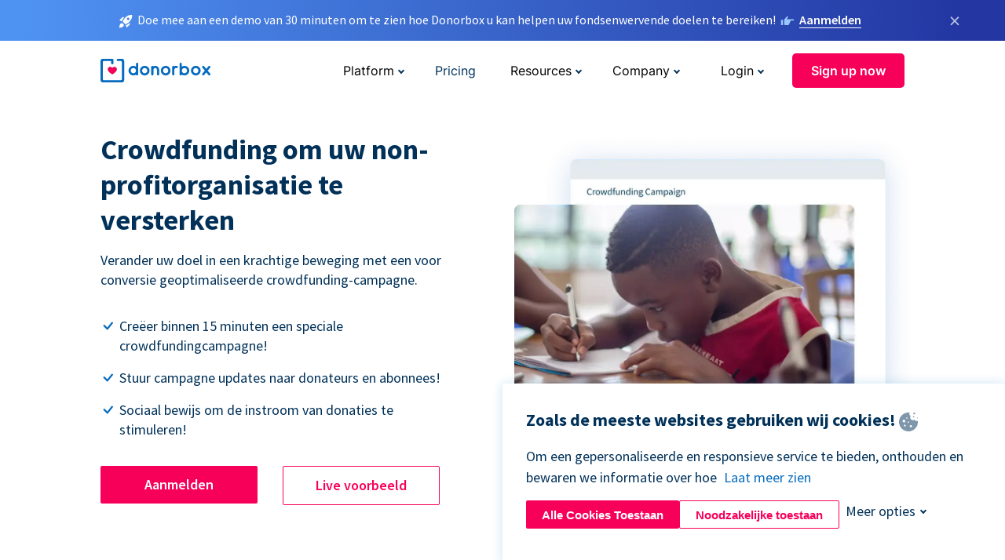

--- FILE ---
content_type: text/html; charset=utf-8
request_url: https://donorbox-www.herokuapp.com/nl/crowdfunding-platform?original_url=https%3A%2F%2Fdonorbox.org%2F%3Futm_source%3DPoweredby%26utm_campaign%3DDemocrats%2Bof%2BRim%2BCountry%2B2019%26utm_content%3D40468&utm_campaign=Democrats+of+Rim+Country+2019&utm_content=40468&utm_source=Poweredby
body_size: 13005
content:
<!DOCTYPE html><html lang="nl"><head><link rel="preconnect" href="https://www.googletagmanager.com"/><link rel="preconnect" href="https://google.com"/><link rel="preconnect" href="https://googleads.g.doubleclick.net"/><link rel="preconnect" href="https://www.facebook.com"/><link rel="preconnect" href="https://connect.facebook.net"/><link rel="preconnect" href="https://cdn.heapanalytics.com"/><link rel="dns-prefetch" href="https://www.googletagmanager.com"/><link rel="dns-prefetch" href="https://google.com"/><link rel="dns-prefetch" href="https://googleads.g.doubleclick.net"/><link rel="dns-prefetch" href="https://www.facebook.com"/><link rel="dns-prefetch" href="https://connect.facebook.net"/><link rel="dns-prefetch" href="https://cdn.heapanalytics.com"/><script>
  (function(w,d,s,l,i){w[l]=w[l]||[];w[l].push({'gtm.start':
      new Date().getTime(),event:'gtm.js'});var f=d.getElementsByTagName(s)[0],
    j=d.createElement(s),dl=l!='dataLayer'?'&l='+l:'';j.async=true;j.src=
    'https://www.googletagmanager.com/gtm.js?id='+i+dl;f.parentNode.insertBefore(j,f);
  })(window,document,'script','dataLayer','GTM-NWL3C83');
</script><script type="text/javascript" id="hs-script-loader" async defer src="//js.hs-scripts.com/7947408.js"></script><meta charset="utf-8"/><link rel="canonical" href="https://donorbox.org/nl/crowdfunding-platform"/><title>Krachtig crowdfundingplatform voor non-profitorganisaties - Donorbox</title><meta name="viewport" content="initial-scale=1.0"/><meta name="description" content="Creëer geweldige crowdfunding pagina&#39;s in minder dan 15 minuten met het Donorbox crowdfunding platform. Maximaliseer uw donaties met terugkerende donateurs &amp; veel meer."/><meta name="keywords" content="crowdfunding platform, crowdfunding donation, crowdfunding software"/><meta property="og:type" content="website"/><meta property="og:site_name" content="Donorbox"/><meta property="og:title" content="Krachtig crowdfundingplatform voor non-profitorganisaties - Donorbox"/><meta property="og:description" content="Creëer geweldige crowdfunding pagina&#39;s in minder dan 15 minuten met het Donorbox crowdfunding platform. Maximaliseer uw donaties met terugkerende donateurs &amp; veel meer."/><meta property="og:image" content="https://donorbox.org/landing_pages_assets/new-landing-pages/meta-images/home-7f2d68aaa66ab38667597d199072cb7cfc72fddee878fe425c74f91f17e1bd47.jpg"/><meta name="twitter:title" content="Krachtig crowdfundingplatform voor non-profitorganisaties - Donorbox"/><meta name="twitter:description" content="Creëer geweldige crowdfunding pagina&#39;s in minder dan 15 minuten met het Donorbox crowdfunding platform. Maximaliseer uw donaties met terugkerende donateurs &amp; veel meer."/><meta name="twitter:image" content="https://donorbox.org/landing_pages_assets/new-landing-pages/meta-images/home-7f2d68aaa66ab38667597d199072cb7cfc72fddee878fe425c74f91f17e1bd47.jpg"/><meta name="twitter:card" content="summary_large_image"><link rel="manifest" href="/manifest.json"/><meta name="theme-color" content="#ffffff"/><meta name="msapplication-TileColor" content="#ffffff"/><meta name="msapplication-TileImage" content="/ms-icon-144x144.png"/><link rel="icon" type="image/x-icon" href="/favicon-16x16.png" sizes="16x16"/><link rel="icon" type="image/x-icon" href="/favicon-32x32.png" sizes="32x32"/><link rel="icon" type="image/x-icon" href="/favicon-96x96.png" sizes="96x96"/><link rel="apple-touch-icon" sizes="57x57" href="/apple-icon-57x57.png"/><link rel="apple-touch-icon" sizes="60x60" href="/apple-icon-60x60.png"/><link rel="apple-touch-icon" sizes="72x72" href="/apple-icon-72x72.png"/><link rel="apple-touch-icon" sizes="76x76" href="/apple-icon-76x76.png"/><link rel="apple-touch-icon" sizes="114x114" href="/apple-icon-114x114.png"/><link rel="apple-touch-icon" sizes="120x120" href="/apple-icon-120x120.png"/><link rel="apple-touch-icon" sizes="144x144" href="/apple-icon-144x144.png"/><link rel="apple-touch-icon" sizes="152x152" href="/apple-icon-152x152.png"/><link rel="apple-touch-icon" sizes="180x180" href="/apple-icon-180x180.png"/><link rel="icon" type="image/png" sizes="192x192" href="/android-icon-192x192.png"/><!--[if IE]><link href="/landing_pages_assets/sans-pro/regular-1b01f058419a6785ee98b1de8a8604871d53552aa677b16f401d440def8e8a83.eot" as="font" crossorigin="anonymous"><link href="/landing_pages_assets/sans-pro/semibold-048f420980b42d9b3569a8ea826e9ba97b0d882b56ce5a20e3d9acabe1fb7214.eot" as="font" crossorigin="anonymous"><link href="/landing_pages_assets/sans-pro/bold-d5374547beba86fc76521d5b16944f8ad313b955b65b28d4b89aa61a0f0cbb0d.eot" as="font" crossorigin="anonymous"><![endif]--><link rel="preload" href="/landing_pages_assets/sans-pro/regular-506df6d11eb8bd950dea2b0b1e69397bc4410daeec6ba5aab4ad41e3386996d2.woff2" as="font" type="font/woff2" crossorigin="anonymous" fetchpriority="high"><link rel="preload" href="/landing_pages_assets/sans-pro/semibold-2b125f39737026068a5de4414fdd71a08ad6b3ea0e8e5f5bc97fa5607fdc3937.woff2" as="font" type="font/woff2" crossorigin="anonymous" fetchpriority="high"><link rel="preload" href="/landing_pages_assets/sans-pro/bold-6f023c1792d701dc7e4b79d25d86adf69729fff2700c4eb85b1dcb0d33fbe5c4.woff2" as="font" type="font/woff2" crossorigin="anonymous" fetchpriority="high"><link rel="preload" href="/landing_pages_assets/inter/regular-f71613ac7da472e102f775b374f4a766d816b1948ce4e0eaf7d9907c099363ad.woff2" as="font" type="font/woff2" crossorigin="anonymous" fetchpriority="high"><link rel="preload" href="/landing_pages_assets/inter/semibold-53b3114308ca921a20f8dc7349805375ab8381f8dc970f53e3e5dda7aa81a9f2.woff2" as="font" type="font/woff2" crossorigin="anonymous" fetchpriority="high"><link rel="preload" href="/landing_pages_assets/inter/bold-e6f866eac18175086a9e1ccd7cb63426122ee179ce42fdcf3380bfa79647dd2a.woff2" as="font" type="font/woff2" crossorigin="anonymous" fetchpriority="high"><link rel="preload" href="/landing_pages_assets/application-356b23ce10fcf475933bce3e94d3169112c289a59f6d8ef28f9f455231cb0bba.css" as="style" type="text/css"><link rel="stylesheet" href="/landing_pages_assets/application-356b23ce10fcf475933bce3e94d3169112c289a59f6d8ef28f9f455231cb0bba.css" media="all"/><!--[if lt IE 9]><script src="/landing_pages_assets/html5shiv.min-d9d619c5ff86e7cd908717476b6b86ecce6faded164984228232ac9ba2ccbf54.js" defer="defer"></script><link rel="stylesheet preload" href="/landing_pages_assets/application-ie-6348f8c6e18cc67ca7ffb537dc32222cdad4817d60777f38383a51934ae80c61.css" media="all" as="style"/><![endif]--><link rel="stylesheet preload" href="/landing_pages_assets/application-safari-918323572d70c4e57c897471611ef8e889c75652c5deff2b20b3aa5fe0856642.css" media="all" as="style"/><script type="application/ld+json">
  {
    "@context": "https://schema.org",
    "@type": "FAQPage",
    "mainEntity": [{
      "@type": "Question",
      "name": "What is the best crowdfunding platform for nonprofits?",
      "acceptedAnswer": {
        "@type": "Answer",
        "text": "Crowdfunding campaigns are a great way to engage donors and reach a larger audience for your nonprofit. Finding the best crowdfunding platform for your nonprofit depends on your individual needs. <br><br> Donorbox is an excellent crowdfunding platform for nonprofits and individuals, thanks to a host of unique features. Our platform also stands out for its potential worldwide use, with access to 11 languages and 44+ currencies."
      }
    },{
      "@type": "Question",
      "name": "What crowdfunding features does Donorbox offer?",
      "acceptedAnswer": {
        "@type": "Answer",
        "text": "Donorbox Crowdfunding offers unique features that help nonprofits customize their donation pages and raise more money. One unique feature is our Updates - you may add updates to a designated tab on your Crowdfunding page, where you can share photos, stories, campaign progress, and more. Plus, anyone can sign up and receive an email when your organization posts an update! <br><br> Organizations and their supporters can also use the Donorbox platform to post on social media. Nonprofits can seamlessly add social media sharing links to their donation pages, making it easy for supporters to post a link to the campaign in a single click. <br><br> And there are even more ways to inspire participation in your crowdfunding campaign using Donorbox! Goal meters added to your crowdfunding donation page add a sense of urgency to your campaign and drive donors to give more. Donorbox also allows nonprofits to add donor walls to each donation page, which offers donors the chance to share their appreciation while offering social proof to potential supporters."
      }
    },{
      "@type": "Question",
      "name": "Is there a starting cost for a Donorbox crowdfunding platform?",
      "acceptedAnswer": {
        "@type": "Answer",
        "text": "Donorbox Crowdfunding is free to <a href='https://donorbox.org/orgs/new' target='_blank'>start</a>. There is a 2.95% platform + processing fee for each donation, but donors can pay this fee and ensure 100% of their gift funds the project. When asked, most donors choose this route! <br><br> Find more information about our transparent pricing <a href='https://donorbox.org/pricing' target='_blank'>here</a>."
      }
    },{
      "@type": "Question",
      "name": "Can I send updates to my subscribers?",
      "acceptedAnswer": {
        "@type": "Answer",
        "text": "Donorbox allows you to update your supporters when you reach a fundraising or project goal or simply want to share a photo or story. All you need to do is post an update to your page, and then choose whether or not to also email that sends this update to your campaign’s subscribers. <br><br> Anyone can subscribe to your campaign and stay informed, whether or not they have already donated!"
      }
    },{
      "@type": "Question",
      "name": "My organization is based outside of the U.S., can I create a crowdfunding page in the local language?",
      "acceptedAnswer": {
        "@type": "Answer",
        "text": "If your crowdfunding campaign is in a country that speaks English, Spanish, Chinese, German, French, Italian, Portuguese, Dutch, Danish, Japanese, or Swedish, you’re in luck! Donorbox lets nonprofits create campaigns in 11 different languages and collect donations in over 44 currencies."
      }
    },{
      "@type": "Question",
      "name": "Who can use Donorbox Crowdfunding campaigns?",
      "acceptedAnswer": {
        "@type": "Answer",
        "text": "Donorbox Crowdfunding campaigns can be used by nonprofits, businesses, and individuals for all kinds of fundraisers. Campaigns that raise funds for disaster relief, health emergencies, memorials, community development, animal shelters, environmental causes, and hunger relief tend to find the most success."
      }
    }]
  }
  </script><script type="application/ld+json">
    {
      "@context": "https://schema.org/",
      "@type": "WebApplication",
      "applicationCategory": "https://schema.org/WebApplication",
      "name": "Donorbox",
      "operatingSystem": "all",
      "screenshot": "'https://donorbox.org/donation-form-1.png') %>",
      "creator": {
        "@type": "Organization",
        "url":"https://donorbox.org/",
        "name": "Donorbox",
        "logo": {
          "@type":"ImageObject",
          "url":"https://donorbox.org/landing_pages_assets/new-landing-pages/donorbox-logo-f8e4c600e9059ec561ebaa2c74695f32b6f344fdb23207623632b1400a76d27f.svg"
        }
      },
      "aggregateRating": {
        "@type": "AggregateRating",
        "ratingValue": "4.85",
        "reviewCount": "191"
      },
      "offers": {
        "@type": "AggregateOffer",
        "offeredBy": {
          "@type": "Organization",
          "name":"Donorbox"
        },
        "lowPrice": 0,
        "highPrice": 475,
        "offerCount": 4,
        "priceCurrency": "USD",
        "priceSpecification": [
          {
            "@type": "UnitPriceSpecification",
            "price": 0,
            "priceCurrency": "USD",
            "name": "Donorbox Grow Standard"
          },
          {
            "@type": "UnitPriceSpecification",
            "price": 139,
            "priceCurrency": "USD",
            "name": "Donorbox Grow Pro"
          },
          {
            "@type": "UnitPriceSpecification",
            "price": 250,
            "priceCurrency": "USD",
            "name": "Donorbox Premium Edge"
          },
          {
            "@type": "UnitPriceSpecification",
            "price": 475,
            "priceCurrency": "USD",
            "name": "Donorbox Premium Signature"
          }
        ]
      }
    }
  </script><script type="text/javascript">
  var kjs = window.kjs || function (a) {
    var c = { apiKey: a.apiKey };
    var d = document;
    setTimeout(function () {
      var b = d.createElement("script");
      b.src = a.url || "https://cdn.kiflo.com/k.js", d.getElementsByTagName("script")[0].parentNode.appendChild(b)
    });
    return c;
  }({ apiKey: "9c8f407a-8b34-4e16-b4c3-7933b4d7757e" });
</script></head><body id="application_crowdfunding_platform" class="application crowdfunding_platform nl" data-namespace="" data-controller="application" data-action="crowdfunding_platform" data-locale="nl"><noscript><iframe src="https://www.googletagmanager.com/ns.html?id=GTM-NWL3C83" height="0" width="0" style="display:none;visibility:hidden"></iframe></noscript><div id="sticky_bar" class="sticky-nav-bar d-none"><p><img alt="Doe mee aan een demo van 30 minuten om te zien hoe Donorbox u kan helpen uw fondsenwervende doelen te bereiken!" width="20" height="20" fetchpriority="high" loading="eager" src="/landing_pages_assets/new-landing-pages/rocket-launch-f7f79fcf9aab8e19a4c95eede5c7206b681c9a568d19ca0e63d4a32635605bf0.svg"/><span>Doe mee aan een demo van 30 minuten om te zien hoe Donorbox u kan helpen uw fondsenwervende doelen te bereiken!</span><img id="right_hand_icon" alt="Doe mee aan een demo van 30 minuten om te zien hoe Donorbox u kan helpen uw fondsenwervende doelen te bereiken!" width="20" height="20" fetchpriority="high" loading="eager" src="/landing_pages_assets/new-landing-pages/hand-right-741947b82a464e7c9b2799a36575d9c057b4911a82dc6cc361fc6ec4bd5a34a9.svg"/><a target="_blank" rel="nofollow" href="https://donorbox.org/on-demand-demo-form/?utm_campaign=topbar">Aanmelden</a></p><div><span id="sticky_bar_close_icon">&times;</span></div></div><header id="app_header" class="nl"><a id="donorbox_logo" href="/nl?original_url=https%3A%2F%2Fdonorbox.org%2F%3Futm_source%3DPoweredby%26utm_campaign%3DDemocrats%2Bof%2BRim%2BCountry%2B2019%26utm_content%3D40468&amp;utm_campaign=Democrats+of+Rim+Country+2019&amp;utm_content=40468&amp;utm_source=Poweredby"><img title="Donorbox logo" alt="Donorbox logo" width="140" height="40" onerror="this.src=&#39;https://donorbox-www.herokuapp.com/landing_pages_assets/new-landing-pages/donorbox-logo-b007498227b575bbca83efad467e73805837c02601fc3d2da33ab7fc5772f1d0.svg&#39;" src="/landing_pages_assets/new-landing-pages/donorbox-logo-b007498227b575bbca83efad467e73805837c02601fc3d2da33ab7fc5772f1d0.svg"/></a><input id="menu_toggle" type="checkbox" name="menu_toggle" aria-label="Toggle menu"><label for="menu_toggle" aria-label="Toggle menu"></label><nav><div id="nav_dropdown_platform" aria-labelledby="nav_platform_menu_title"><p id="nav_platform_menu_title" class="menu_title"><button name="button" type="button">Platform</button></p><div class="submenu"><ul id="features_nav_list"><li><p>Fundrasing Features</p></li><li><a data-icon="all-features" href="/nl/features?original_url=https%3A%2F%2Fdonorbox.org%2F%3Futm_source%3DPoweredby%26utm_campaign%3DDemocrats%2Bof%2BRim%2BCountry%2B2019%26utm_content%3D40468&amp;utm_campaign=Democrats+of+Rim+Country+2019&amp;utm_content=40468&amp;utm_source=Poweredby">All features</a></li><li><a data-icon="quick-donate" href="/nl/quick-donate?original_url=https%3A%2F%2Fdonorbox.org%2F%3Futm_source%3DPoweredby%26utm_campaign%3DDemocrats%2Bof%2BRim%2BCountry%2B2019%26utm_content%3D40468&amp;utm_campaign=Democrats+of+Rim+Country+2019&amp;utm_content=40468&amp;utm_source=Poweredby">QuickDonate™ Donor Portal</a></li><li><a data-icon="donation-forms" href="/nl/donation-forms?original_url=https%3A%2F%2Fdonorbox.org%2F%3Futm_source%3DPoweredby%26utm_campaign%3DDemocrats%2Bof%2BRim%2BCountry%2B2019%26utm_content%3D40468&amp;utm_campaign=Democrats+of+Rim+Country+2019&amp;utm_content=40468&amp;utm_source=Poweredby">Donation Forms</a></li><li><a data-icon="events" href="/nl/events?original_url=https%3A%2F%2Fdonorbox.org%2F%3Futm_source%3DPoweredby%26utm_campaign%3DDemocrats%2Bof%2BRim%2BCountry%2B2019%26utm_content%3D40468&amp;utm_campaign=Democrats+of+Rim+Country+2019&amp;utm_content=40468&amp;utm_source=Poweredby">Events</a></li><li><a data-icon="donation-pages" href="/nl/donation-pages?original_url=https%3A%2F%2Fdonorbox.org%2F%3Futm_source%3DPoweredby%26utm_campaign%3DDemocrats%2Bof%2BRim%2BCountry%2B2019%26utm_content%3D40468&amp;utm_campaign=Democrats+of+Rim+Country+2019&amp;utm_content=40468&amp;utm_source=Poweredby">Donation Pages</a></li><li><a data-icon="recurring-donations" href="/nl/recurring-donations?original_url=https%3A%2F%2Fdonorbox.org%2F%3Futm_source%3DPoweredby%26utm_campaign%3DDemocrats%2Bof%2BRim%2BCountry%2B2019%26utm_content%3D40468&amp;utm_campaign=Democrats+of+Rim+Country+2019&amp;utm_content=40468&amp;utm_source=Poweredby">Recurring Donations</a></li><li><a data-icon="p2p" href="/nl/peer-to-peer-fundraising?original_url=https%3A%2F%2Fdonorbox.org%2F%3Futm_source%3DPoweredby%26utm_campaign%3DDemocrats%2Bof%2BRim%2BCountry%2B2019%26utm_content%3D40468&amp;utm_campaign=Democrats+of+Rim+Country+2019&amp;utm_content=40468&amp;utm_source=Poweredby">Peer-to-Peer</a></li><li><a data-icon="donor-management" href="/nl/donor-management?original_url=https%3A%2F%2Fdonorbox.org%2F%3Futm_source%3DPoweredby%26utm_campaign%3DDemocrats%2Bof%2BRim%2BCountry%2B2019%26utm_content%3D40468&amp;utm_campaign=Democrats+of+Rim+Country+2019&amp;utm_content=40468&amp;utm_source=Poweredby">Donor Management</a></li><li><a data-icon="memberships" href="/nl/memberships?original_url=https%3A%2F%2Fdonorbox.org%2F%3Futm_source%3DPoweredby%26utm_campaign%3DDemocrats%2Bof%2BRim%2BCountry%2B2019%26utm_content%3D40468&amp;utm_campaign=Democrats+of+Rim+Country+2019&amp;utm_content=40468&amp;utm_source=Poweredby">Memberships</a></li><li><a data-icon="ideal" href="/ideal-donation?original_url=https%3A%2F%2Fdonorbox.org%2F%3Futm_source%3DPoweredby%26utm_campaign%3DDemocrats%2Bof%2BRim%2BCountry%2B2019%26utm_content%3D40468&amp;utm_campaign=Democrats+of+Rim+Country+2019&amp;utm_content=40468&amp;utm_source=Poweredby">iDEAL donaties</a></li><li><a data-icon="crowdfunding" href="/nl/crowdfunding-platform?original_url=https%3A%2F%2Fdonorbox.org%2F%3Futm_source%3DPoweredby%26utm_campaign%3DDemocrats%2Bof%2BRim%2BCountry%2B2019%26utm_content%3D40468&amp;utm_campaign=Democrats+of+Rim+Country+2019&amp;utm_content=40468&amp;utm_source=Poweredby">Crowdfunding</a></li></ul><ul id="products_nav_list"><li><p>Product</p></li><li><a data-icon="crm" href="/nl/nonprofit-crm?original_url=https%3A%2F%2Fdonorbox.org%2F%3Futm_source%3DPoweredby%26utm_campaign%3DDemocrats%2Bof%2BRim%2BCountry%2B2019%26utm_content%3D40468&amp;utm_campaign=Democrats+of+Rim+Country+2019&amp;utm_content=40468&amp;utm_source=Poweredby">CRM</a></li><li><a data-icon="donorbox-live" href="/nl/live-kiosk?original_url=https%3A%2F%2Fdonorbox.org%2F%3Futm_source%3DPoweredby%26utm_campaign%3DDemocrats%2Bof%2BRim%2BCountry%2B2019%26utm_content%3D40468&amp;utm_campaign=Democrats+of+Rim+Country+2019&amp;utm_content=40468&amp;utm_source=Poweredby">Donorbox Live™ Kiosk</a></li><li><a data-icon="tap-to-donate" href="/nl/tap-to-donate?original_url=https%3A%2F%2Fdonorbox.org%2F%3Futm_source%3DPoweredby%26utm_campaign%3DDemocrats%2Bof%2BRim%2BCountry%2B2019%26utm_content%3D40468&amp;utm_campaign=Democrats+of+Rim+Country+2019&amp;utm_content=40468&amp;utm_source=Poweredby">Tap to Donate</a></li><li><a data-icon="jay-ai" href="/nl/jay-ai?original_url=https%3A%2F%2Fdonorbox.org%2F%3Futm_source%3DPoweredby%26utm_campaign%3DDemocrats%2Bof%2BRim%2BCountry%2B2019%26utm_content%3D40468&amp;utm_campaign=Democrats+of+Rim+Country+2019&amp;utm_content=40468&amp;utm_source=Poweredby">Jay·AI</a></li><li><a data-icon="integrations" href="/nl/integrations?original_url=https%3A%2F%2Fdonorbox.org%2F%3Futm_source%3DPoweredby%26utm_campaign%3DDemocrats%2Bof%2BRim%2BCountry%2B2019%26utm_content%3D40468&amp;utm_campaign=Democrats+of+Rim+Country+2019&amp;utm_content=40468&amp;utm_source=Poweredby">Integrations</a></li></ul><div id="premium_nav_block"><img alt="Premium" width="255" height="30" fetchpriority="low" decoding="async" loading="lazy" src="/landing_pages_assets/new-landing-pages/top-header/donorbox-premium-logo-8d6bede1eb7846c4ee4690f7bf7bb979b01a5fedd4905af9bcb73886af2153bf.svg"/><dl><dt>Unleash Your Donation Potential</dt><dd> Personalized support and advanced tools to maximize your impact. <a class="learn-more-link" href="/nl/premium?original_url=https%3A%2F%2Fdonorbox.org%2F%3Futm_source%3DPoweredby%26utm_campaign%3DDemocrats%2Bof%2BRim%2BCountry%2B2019%26utm_content%3D40468&amp;utm_campaign=Democrats+of+Rim+Country+2019&amp;utm_content=40468&amp;utm_source=Poweredby">Learn More</a></dd></dl></div></div></div><a id="nav_link_pricing" href="/nl/pricing?original_url=https%3A%2F%2Fdonorbox.org%2F%3Futm_source%3DPoweredby%26utm_campaign%3DDemocrats%2Bof%2BRim%2BCountry%2B2019%26utm_content%3D40468&amp;utm_campaign=Democrats+of+Rim+Country+2019&amp;utm_content=40468&amp;utm_source=Poweredby">Pricing</a><div id="nav_dropdown_resources" aria-labelledby="nav_resources_menu_title"><p id="nav_resources_menu_title" class="menu_title"><button name="button" type="button">Resources</button></p><div class="submenu"><ul id="learning_nav_list"><li><p>Learn</p></li><li><a target="_blank" data-icon="blog" href="https://donorbox.org/nonprofit-blog/nl">Blog</a></li><li><a target="_blank" rel="external noopener" data-icon="template" href="https://library.donorbox.org/">Guides &amp; Templates</a></li><li><a target="_blank" rel="external noopener" data-icon="webinars" href="https://webinars.donorbox.org/">Webinars</a></li><li><a data-icon="case-studies" href="/nl/case-studies?original_url=https%3A%2F%2Fdonorbox.org%2F%3Futm_source%3DPoweredby%26utm_campaign%3DDemocrats%2Bof%2BRim%2BCountry%2B2019%26utm_content%3D40468&amp;utm_campaign=Democrats+of+Rim+Country+2019&amp;utm_content=40468&amp;utm_source=Poweredby">Case Studies</a></li><li><a target="_blank" rel="external noopener" data-icon="podcast" href="https://podcasts.apple.com/us/podcast/the-nonprofit-podcast/id1483848924">Podcast</a></li></ul><ul id="use_cases_nav_list"><li><p>Donorbox for</p></li><li><a href="/nl/animal-fundraising?original_url=https%3A%2F%2Fdonorbox.org%2F%3Futm_source%3DPoweredby%26utm_campaign%3DDemocrats%2Bof%2BRim%2BCountry%2B2019%26utm_content%3D40468&amp;utm_campaign=Democrats+of+Rim+Country+2019&amp;utm_content=40468&amp;utm_source=Poweredby">Animal Welfare</a></li><li><a href="/nl/arts-fundraising?original_url=https%3A%2F%2Fdonorbox.org%2F%3Futm_source%3DPoweredby%26utm_campaign%3DDemocrats%2Bof%2BRim%2BCountry%2B2019%26utm_content%3D40468&amp;utm_campaign=Democrats+of+Rim+Country+2019&amp;utm_content=40468&amp;utm_source=Poweredby">Arts &amp; Culture</a></li><li><a href="/nl/church-fundraising?original_url=https%3A%2F%2Fdonorbox.org%2F%3Futm_source%3DPoweredby%26utm_campaign%3DDemocrats%2Bof%2BRim%2BCountry%2B2019%26utm_content%3D40468&amp;utm_campaign=Democrats+of+Rim+Country+2019&amp;utm_content=40468&amp;utm_source=Poweredby">Christianity</a></li><li><a href="/nl/university-fundraising?original_url=https%3A%2F%2Fdonorbox.org%2F%3Futm_source%3DPoweredby%26utm_campaign%3DDemocrats%2Bof%2BRim%2BCountry%2B2019%26utm_content%3D40468&amp;utm_campaign=Democrats+of+Rim+Country+2019&amp;utm_content=40468&amp;utm_source=Poweredby">Education</a></li><li><a href="/nl/fundraising-for-islamic-charities?original_url=https%3A%2F%2Fdonorbox.org%2F%3Futm_source%3DPoweredby%26utm_campaign%3DDemocrats%2Bof%2BRim%2BCountry%2B2019%26utm_content%3D40468&amp;utm_campaign=Democrats+of+Rim+Country+2019&amp;utm_content=40468&amp;utm_source=Poweredby">Islam</a></li><li><a href="/nl/jewish-fundraising?original_url=https%3A%2F%2Fdonorbox.org%2F%3Futm_source%3DPoweredby%26utm_campaign%3DDemocrats%2Bof%2BRim%2BCountry%2B2019%26utm_content%3D40468&amp;utm_campaign=Democrats+of+Rim+Country+2019&amp;utm_content=40468&amp;utm_source=Poweredby">Judaism</a></li><li><a href="/nl/journalism-fundraising?original_url=https%3A%2F%2Fdonorbox.org%2F%3Futm_source%3DPoweredby%26utm_campaign%3DDemocrats%2Bof%2BRim%2BCountry%2B2019%26utm_content%3D40468&amp;utm_campaign=Democrats+of+Rim+Country+2019&amp;utm_content=40468&amp;utm_source=Poweredby">Journalism</a></li><li><a href="/nl/medical-research-fundraising?original_url=https%3A%2F%2Fdonorbox.org%2F%3Futm_source%3DPoweredby%26utm_campaign%3DDemocrats%2Bof%2BRim%2BCountry%2B2019%26utm_content%3D40468&amp;utm_campaign=Democrats+of+Rim+Country+2019&amp;utm_content=40468&amp;utm_source=Poweredby">Healthcare</a></li><li><a href="/nl/political-fundraising?original_url=https%3A%2F%2Fdonorbox.org%2F%3Futm_source%3DPoweredby%26utm_campaign%3DDemocrats%2Bof%2BRim%2BCountry%2B2019%26utm_content%3D40468&amp;utm_campaign=Democrats+of+Rim+Country+2019&amp;utm_content=40468&amp;utm_source=Poweredby">Politics</a></li><li><a href="/nl/temple-fundraising?original_url=https%3A%2F%2Fdonorbox.org%2F%3Futm_source%3DPoweredby%26utm_campaign%3DDemocrats%2Bof%2BRim%2BCountry%2B2019%26utm_content%3D40468&amp;utm_campaign=Democrats+of+Rim+Country+2019&amp;utm_content=40468&amp;utm_source=Poweredby">Temples</a></li></ul><ul id="support_nav_list"><li><p>Support</p></li><li><a target="_blank" rel="external noopener" data-icon="onboarding" href="https://academy.donorbox.org/p/donorbox-onboarding">Onboarding Guide</a></li><li><a target="_blank" rel="external noopener" data-icon="help-center" href="https://donorbox.zendesk.com/hc/en-us">Help Center</a></li><li><a data-icon="contact-us" href="/nl/contact?original_url=https%3A%2F%2Fdonorbox.org%2F%3Futm_source%3DPoweredby%26utm_campaign%3DDemocrats%2Bof%2BRim%2BCountry%2B2019%26utm_content%3D40468&amp;utm_campaign=Democrats+of+Rim+Country+2019&amp;utm_content=40468&amp;utm_source=Poweredby">Contact Us</a></li><li><a data-icon="sales" href="/nl/contact-sales?original_url=https%3A%2F%2Fdonorbox.org%2F%3Futm_source%3DPoweredby%26utm_campaign%3DDemocrats%2Bof%2BRim%2BCountry%2B2019%26utm_content%3D40468&amp;utm_campaign=Democrats+of+Rim+Country+2019&amp;utm_content=40468&amp;utm_source=Poweredby">Sales</a></li><li><a data-icon="security" href="/nl/security?original_url=https%3A%2F%2Fdonorbox.org%2F%3Futm_source%3DPoweredby%26utm_campaign%3DDemocrats%2Bof%2BRim%2BCountry%2B2019%26utm_content%3D40468&amp;utm_campaign=Democrats+of+Rim+Country+2019&amp;utm_content=40468&amp;utm_source=Poweredby">Security</a></li></ul><div id="nav_feature_blog_post"><article><p>FEATURED BLOG POST</p><a target="_blank" rel="external noopener" href="https://donorbox.org/nonprofit-blog/kind-kiosk"><img alt="Live Kiosk" width="362" height="204" fetchpriority="low" decoding="async" loading="lazy" src="/landing_pages_assets/new-landing-pages/top-header/live-kiosk-c446c75a0323106d741e74fca0fe8d249d630acbfbaa357f5ae46fe06326d04a.jpg"/><dl><dt>Donorbox Live™ Kiosk vs. Kind Kiosk</dt><dd>Looking for the best donation kiosk solution for your organization?</dd></dl></a></article></div></div></div><div id="nav_dropdown_company" aria-labelledby="nav_company_menu_title"><p id="nav_company_menu_title" class="menu_title"><button name="button" type="button">Company</button></p><div class="submenu"><ul><li><a href="/nl/about-us?original_url=https%3A%2F%2Fdonorbox.org%2F%3Futm_source%3DPoweredby%26utm_campaign%3DDemocrats%2Bof%2BRim%2BCountry%2B2019%26utm_content%3D40468&amp;utm_campaign=Democrats+of+Rim+Country+2019&amp;utm_content=40468&amp;utm_source=Poweredby">About Us</a></li><li><a target="_blank" rel="external noopener" href="https://boards.greenhouse.io/donorbox">Careers</a></li><li><a href="/nl/affiliate-partner-program?original_url=https%3A%2F%2Fdonorbox.org%2F%3Futm_source%3DPoweredby%26utm_campaign%3DDemocrats%2Bof%2BRim%2BCountry%2B2019%26utm_content%3D40468&amp;utm_campaign=Democrats+of+Rim+Country+2019&amp;utm_content=40468&amp;utm_source=Poweredby">Partnerships</a></li></ul></div></div><div id="nav_dropdown_login" aria-labelledby="nav_login_menu_title"><p id="nav_login_menu_title" class="menu_title"><button name="button" type="button">Login</button></p><div class="submenu"><ul><li><a id="nav_menu_org_signin_link" href="https://donorbox.org/nl/org_session/new">Org Login</a></li><li><a id="nav_menu_donor_signin_link" href="https://donorbox.org/nl/user_session/new">Donor Login</a></li></ul></div></div><a id="nav_menu_org_signup_link" role="button" class="button" href="https://donorbox.org/nl/orgs/new?original_url=https%3A%2F%2Fdonorbox.org%2F%3Futm_source%3DPoweredby%26utm_campaign%3DDemocrats%2Bof%2BRim%2BCountry%2B2019%26utm_content%3D40468&amp;utm_campaign=Democrats+of+Rim+Country+2019&amp;utm_content=40468&amp;utm_source=Poweredby">Sign up now</a></nav></header><main><section id="crowdfunding_to_empower" class="state_of_the_art"><h1>Crowdfunding om uw non-profitorganisatie te versterken</h1><p>Verander uw doel in een krachtige beweging met een voor conversie geoptimaliseerde crowdfunding-campagne.</p><ul><li>Creëer binnen 15 minuten een speciale crowdfundingcampagne!</li><li>Stuur campagne updates naar donateurs en abonnees!</li><li>Sociaal bewijs om de instroom van donaties te stimuleren!</li></ul><a role="button" class="button signup-for-free-button" href="https://donorbox.org/nl/orgs/new?original_url=https%3A%2F%2Fdonorbox.org%2F%3Futm_source%3DPoweredby%26utm_campaign%3DDemocrats%2Bof%2BRim%2BCountry%2B2019%26utm_content%3D40468&amp;utm_campaign=Democrats+of+Rim+Country+2019&amp;utm_content=40468&amp;utm_source=Poweredby">Aanmelden</a><a role="button" target="_blank" class="button" href="https://donorbox.org/justanswer-s-ukrainian-donations-we-help-people">Live voorbeeld</a><picture><source type="image/webp" srcset="/landing_pages_blobs/images/crowdfunding/hero.webp "/><source type="image/png" srcset="/landing_pages_blobs/images/crowdfunding/hero.png "/><img width="512" height="525" class="skip-lazy hero" alt="Crowdfunding to Empower Your Nonprofit Mission" title="Crowdfunding to Empower Your Nonprofit Mission" data-src="/landing_pages_blobs/images/crowdfunding/hero.png" src="/landing_pages_blobs/images/crowdfunding/hero.png"/></picture></section><section id="crowdfunding_customization"><h2>Maak snelle, op maat gemaakte, boeiende campagnes</h2><p>Je hebt geen codeervaardigheden nodig om een geweldige crowdfunding-pagina te maken met Donorbox, een die is aangepast aan je merk!</p><p>Gebruik Donorbox crowdfunding om uw doel onder de aandacht te brengen en meer terugkerende donateurs te krijgen voor rampenbestrijding of andere noodfondsen.</p><iframe width="560" height="576" src="https://www.youtube.com/embed/nCqHZqyP9tw" loading="lazy" frameborder="0" allowfullscreen></iframe></section><section id="effective_donor_engagement"><h2>Stimuleer effectieve betrokkenheid van donoren</h2><section><h3>Vertel je inspirerende crowdfunding verhaal</h3><p>Het verhaal achter uw doel is een zeer belangrijk onderdeel van uw campagne. Gebruik visuals om donateurs te inspireren!</p><p>Pas uw crowdfundingpagina aan met uw non-profit-branding.</p><picture><source type="image/webp" srcset="/landing_pages_blobs/images/crowdfunding/crowdfunding-story.webp "/><source type="image/png" srcset="/landing_pages_blobs/images/crowdfunding/crowdfunding-story.png "/><img width="471" height="303" loading="lazy" alt="Crowdfunding Story Image" title="Crowdfunding Story Image" data-src="/landing_pages_blobs/images/crowdfunding/crowdfunding-story.png" src="/landing_pages_blobs/images/crowdfunding/crowdfunding-story.png"/></picture></section><section><h3>Plaats updates!</h3><p>Deel berichten op uw crowdfunding-pagina om te praten over uw campagne, voortgang en doelen.</p><p>Voeg afbeeldingen en video&#39;s toe om de impact van uw campagne te laten zien.</p><picture><source type="image/webp" srcset="/landing_pages_blobs/images/crowdfunding/post-updates.webp "/><source type="image/png" srcset="/landing_pages_blobs/images/crowdfunding/post-updates.png "/><img width="461" height="254" loading="lazy" alt="Post Updates Image" title="Post Updates Image" data-src="/landing_pages_blobs/images/crowdfunding/post-updates.png" src="/landing_pages_blobs/images/crowdfunding/post-updates.png"/></picture></section><section><h3>Abonnementen - Subscription toestaan!</h3><p>Houd potentiële donateurs betrokken door ze toe te staan zich in te schrijven.</p><p>Met alle donateurs die automatisch aan uw abonneebestand worden toegevoegd.</p><p>Bouw vertrouwen op door campagne-inzichten te delen met alle supporters.</p><picture><source type="image/webp" srcset="/landing_pages_blobs/images/crowdfunding/allow-subscription.webp "/><source type="image/png" srcset="/landing_pages_blobs/images/crowdfunding/allow-subscription.png "/><img width="461" height="240" loading="lazy" alt="Allow Subscription Image" title="Allow Subscription Image" data-src="/landing_pages_blobs/images/crowdfunding/allow-subscription.png" src="/landing_pages_blobs/images/crowdfunding/allow-subscription.png"/></picture></section><section><h3>Verstuur Emails</h3><p>Stuur gepersonaliseerde e-mails naar uw donateurs voor een betere betrokkenheid</p><p>Houd uw donateurs betrokken en op de hoogte met regelmatige communicatie.</p><picture><source type="image/webp" srcset="/landing_pages_blobs/images/crowdfunding/send-emails.webp "/><source type="image/png" srcset="/landing_pages_blobs/images/crowdfunding/send-emails.png "/><img width="461" height="313" loading="lazy" alt="Send Emails Image" title="Send Emails Image" data-src="/landing_pages_blobs/images/crowdfunding/send-emails.png" src="/landing_pages_blobs/images/crowdfunding/send-emails.png"/></picture><a role="button" class="button signup-for-free-button" href="https://donorbox.org/nl/orgs/new?original_url=https%3A%2F%2Fdonorbox.org%2F%3Futm_source%3DPoweredby%26utm_campaign%3DDemocrats%2Bof%2BRim%2BCountry%2B2019%26utm_content%3D40468&amp;utm_campaign=Democrats+of+Rim+Country+2019&amp;utm_content=40468&amp;utm_source=Poweredby">Start Crowdfunding</a></section></section><section id="powerful_crowdfunding"><h2>Een krachtig crowdfundingplatform voor non-profitorganisaties</h2><p>We hebben een aantal belangrijke elementen voor het crowdfundingplatform ontworpen om donaties te maximaliseren en de beste resultaten te behalen.</p><section><svg width="70" height="18" aria-labelledby="cf_gm_logo_title cf_gm_logo_desp"><title id="cf_gm_logo_title">Doel Meter</title><desc id="cf_gm_logo_desp">Goal meter Icon</desc><use xlink:href="/landing_pages_blobs/images/crowdfunding/icons.svg#goal_meter"></use></svg><h3>Doel Meter</h3><p>Toon de voortgang van uw fondsenwerving om donateurs te motiveren.</p></section><section><svg width="36" height="36" aria-labelledby="cf_dw_logo_title cf_dw_logo_desp"><title id="cf_dw_logo_title">Donatie muur</title><desc id="cf_dw_logo_desp">Donor wall Icon</desc><use xlink:href="/landing_pages_blobs/images/crowdfunding/icons.svg#donor_wall"></use></svg><h3>Donatie muur</h3><p>Maak uw campagne sociaal bewijs door een donateursmuur mogelijk te maken.</p></section><section><svg width="44" height="43" aria-labelledby="cf_ss_logo_title cf_ss_logo_desp"><title id="cf_ss_logo_title">Deel op sociale media</title><desc id="cf_ss_logo_desp">Share on social Icon</desc><use xlink:href="/landing_pages_blobs/images/crowdfunding/icons.svg#social_share"></use></svg><h3>Deel op sociale media</h3><p>Moedig donateurs aan om met collega&#39;s op sociale media te delen en het bereik van uw campagne te maximaliseren.</p></section></section><section id="reap_the_benefits"><h2>Profiteer van de voordelen van de functies van het donatieformulier</h2><ul><li>Promoot terugkerende donaties</li><li>Voor conversie geoptimaliseerd donatieformulier in meerdere stappen.</li><li>Accepteer betalingen via kaarten, Apple Pay, IDEAL en SEPA-bankoverschrijvingen tegen lage kosten, Google Pay en Paypal</li><li>Veilig betalingssysteem</li><li>Bied de optie om de verwerkingskosten te dekken</li><li>Ondersteuning van internationale valuta&#39;s</li><li>Ondersteuning in meer dan 96 landen</li><li>Mobiel responsief donatieformulier</li><li>Stel de meest effectieve donatiebedragen voor</li></ul><p>...en meer!</p><picture><source type="image/webp" media="(max-width: 480px)" srcset="/landing_pages_blobs/images/crowdfunding/features-m.webp "/><source type="image/png" media="(max-width: 480px)" srcset="/landing_pages_blobs/images/crowdfunding/features-m.png "/><source type="image/webp" srcset="/landing_pages_blobs/images/crowdfunding/features.webp "/><source type="image/png" srcset="/landing_pages_blobs/images/crowdfunding/features.png "/><img loading="lazy" alt="Crowdfunding Benefits Image" title="Crowdfunding Benefits Image" data-src="/landing_pages_blobs/images/crowdfunding/features.png" src="/landing_pages_blobs/images/crowdfunding/features.png"/></picture></section><section id="crowdfunding_resources"><h2>Extra Informatie</h2><article><a target="_blank" href="https://donorbox.org/nonprofit-blog/how-to-start-crowdfunding-with-donorbox/"><picture><source type="image/webp" media="(max-width: 480px)" srcset="/landing_pages_blobs/images/crowdfunding/how-to-start-m.webp "/><source type="image/png" media="(max-width: 480px)" srcset="/landing_pages_blobs/images/crowdfunding/how-to-start-m.png "/><source type="image/webp" srcset="/landing_pages_blobs/images/crowdfunding/how-to-start.webp "/><source type="image/png" srcset="/landing_pages_blobs/images/crowdfunding/how-to-start.png "/><img width="287" height="161" loading="lazy" alt="How to get started for Donorbox crowdfunding" title="How to get started for Donorbox crowdfunding" data-src="/landing_pages_blobs/images/crowdfunding/how-to-start.png" src="/landing_pages_blobs/images/crowdfunding/how-to-start.png"/></picture><h3>How to get started for Donorbox crowdfunding</h3></a></article><article><a target="_blank" href="https://donorbox.org/nonprofit-blog/crowdfunding-tips/"><picture><source type="image/webp" media="(max-width: 480px)" srcset="/landing_pages_blobs/images/crowdfunding/tips-m.webp "/><source type="image/png" media="(max-width: 480px)" srcset="/landing_pages_blobs/images/crowdfunding/tips-m.png "/><source type="image/webp" srcset="/landing_pages_blobs/images/crowdfunding/tips.webp "/><source type="image/png" srcset="/landing_pages_blobs/images/crowdfunding/tips.png "/><img width="290" height="164" loading="lazy" alt="Crowdfunding voor non-profitorganisaties" title="Crowdfunding voor non-profitorganisaties" data-src="/landing_pages_blobs/images/crowdfunding/tips.png" src="/landing_pages_blobs/images/crowdfunding/tips.png"/></picture><h3>Crowdfunding voor non-profitorganisaties</h3></a></article><article><a target="_blank" href="https://donorbox.org/nonprofit-blog/crowdfunding-vs-peer-to-peer"><picture><source type="image/webp" media="(max-width: 480px)" srcset="/landing_pages_blobs/images/crowdfunding/crowdfunding-vs-ptop-m.webp "/><source type="image/png" media="(max-width: 480px)" srcset="/landing_pages_blobs/images/crowdfunding/crowdfunding-vs-ptop-m.png "/><source type="image/webp" srcset="/landing_pages_blobs/images/crowdfunding/crowdfunding-vs-ptop.webp "/><source type="image/png" srcset="/landing_pages_blobs/images/crowdfunding/crowdfunding-vs-ptop.png "/><img width="290" height="164" loading="lazy" alt="Crowdfunding versus peer-to-peer fondsenwerving" title="Crowdfunding versus peer-to-peer fondsenwerving" data-src="/landing_pages_blobs/images/crowdfunding/crowdfunding-vs-ptop.png" src="/landing_pages_blobs/images/crowdfunding/crowdfunding-vs-ptop.png"/></picture><h3>Crowdfunding versus peer-to-peer fondsenwerving</h3></a></article></section><section id="crowdfunding_faq" class="faq faq-arrow"><h2>Donorbox Crowdfunding Veelgestelde Vragen</h2><details><summary>Wat is het beste crowdfundingplatform voor non-profitorganisaties?</summary><p> Crowdfundingcampagnes zijn een geweldige manier om donateurs te betrekken en een groter publiek voor uw non-profitorganisatie te bereiken. Het vinden van het beste crowdfundingplatform voor uw non-profitorganisatie hangt af van uw individuele behoeften. </p><p> Donorbox is een uitstekend crowdfundingplatform voor non-profitorganisaties en particulieren, dankzij een scala aan unieke functies. Ons platform onderscheidt zich ook door zijn potentiële wereldwijde gebruik, met toegang tot 11 talen en meer dan 44 valuta's. </p></details><details><summary>Welke crowdfunding functies biedt Donorbox?</summary><p> Donorbox Crowdfunding biedt unieke functies waarmee non-profitorganisaties hun donatiepagina's kunnen aanpassen en meer geld kunnen inzamelen. Een unieke functie is onze Updates - u kunt updates toevoegen aan een speciaal tabblad op uw crowdfundingpagina, waar u foto's, verhalen, campagnevoortgang en meer kunt delen. Bovendien kan iedereen zich aanmelden en een e-mail ontvangen wanneer uw organisatie een update plaatst! </p><p> Organisaties en hun supporters kunnen het Donorbox-platform ook gebruiken om berichten te plaatsen op sociale media. Non-profitorganisaties kunnen naadloos links voor het delen van sociale media aan hun donatiepagina's toevoegen, waardoor supporters gemakkelijk met één klik een link naar de campagne kunnen plaatsen. </p><p> En er zijn nog meer manieren om deelname aan uw crowdfundingcampagne te stimuleren met Donorbox! Doelmeters die aan uw crowdfundingdonatiepagina zijn toegevoegd, voegen een gevoel van urgentie toe aan uw campagne en stimuleren donateurs om meer te geven. Met Donorbox kunnen non-profitorganisaties ook donateursmuren toevoegen aan elke donatiepagina, waardoor donateurs de kans krijgen hun waardering te uiten en tegelijkertijd sociaal bewijs te leveren aan potentiële supporters. </p></details><details><summary>Zijn er opstartkosten verbonden aan een Donorbox crowdfundingplatform?</summary><p> Donorbox Crowdfunding is gratis om <a href='https://donorbox.org/nl/orgs/new?original_url=https%3A%2F%2Fdonorbox.org%2F%3Futm_source%3DPoweredby%26utm_campaign%3DDemocrats%2Bof%2BRim%2BCountry%2B2019%26utm_content%3D40468&amp;utm_campaign=Democrats+of+Rim+Country+2019&amp;utm_content=40468&amp;utm_source=Poweredby' target='_blank'>te starten</a>. Er zijn 2,95% platform- en verwerkingskosten per donatie, maar donateurs kunnen deze kosten betalen en ervoor zorgen dat 100% van hun gift het project financiert. De meeste donateurs kiezen, indien gevraagd, voor deze route! </p><p> Meer informatie over onze transparante prijzen vindt u <a href='/nl/pricing?original_url=https%3A%2F%2Fdonorbox.org%2F%3Futm_source%3DPoweredby%26utm_campaign%3DDemocrats%2Bof%2BRim%2BCountry%2B2019%26utm_content%3D40468&amp;utm_campaign=Democrats+of+Rim+Country+2019&amp;utm_content=40468&amp;utm_source=Poweredby' target='_blank'>hier</a>. </p></details><details><summary>Kan ik updates naar mijn abonnees sturen?</summary><p> Met Donorbox kun je je supporters op de hoogte houden wanneer je een inzamelings- of projectdoel hebt bereikt, of gewoon een foto of verhaal wilt delen. Je hoeft alleen maar een update op je pagina te plaatsen en vervolgens te kiezen of je ook een e-mail wilt sturen die deze update naar de abonnees van je campagne stuurt. </p><p> Iedereen kan zich abonneren op je campagne en op de hoogte blijven, of ze nu al hebben gedoneerd of niet! </p></details><details><summary>Mijn organisatie is gevestigd buiten de VS. Kan ik een crowdfunding pagina in de lokale taal maken?</summary><p> Als je crowdfundingcampagne zich afspeelt in een land waar Engels, Spaans, Chinees, Duits, Frans, Italiaans, Portugees, Nederlands, Deens, Japans of Zweeds wordt gesproken, heb je geluk! Met Donorbox kunnen non-profitorganisaties campagnes opzetten in 11 verschillende talen en donaties inzamelen in meer dan 44 valuta's. </p></details><details><summary>Wie kan Donorbox Crowdfundingcampagnes gebruiken?</summary><p> Donorbox Crowdfundingcampagnes kunnen worden gebruikt door non-profitorganisaties, bedrijven en particulieren voor allerlei soorten fondsenwerving. Campagnes die geld inzamelen voor rampenbestrijding, gezondheidsnoodsituaties, herdenkingen, gemeenschapsontwikkeling, dierenasiels, milieudoelen en hongerbestrijding, zijn over het algemeen het meest succesvol. </p></details></section><section id="our_stats"><h2>The fundraising engine of choice for successful nonprofits.</h2><section id="donorbox_stats"><div><dl><dt class=>€ 3 Mld</dt><dd>Donaties opgehaald</dd></dl><dl><dt>250.000+</dt><dd>Fondsenwerving campagnes</dd></dl><dl><dt>100.000+</dt><dd>Organisaties vertrouwen ons</dd></dl><dl><dt>96+</dt><dd>Landen Actief</dd></dl></div></section><a role="button" target="_blank" class="button" href="https://donorbox.org/nl/orgs/new?original_url=https%3A%2F%2Fdonorbox.org%2F%3Futm_source%3DPoweredby%26utm_campaign%3DDemocrats%2Bof%2BRim%2BCountry%2B2019%26utm_content%3D40468&amp;utm_campaign=Democrats+of+Rim+Country+2019&amp;utm_content=40468&amp;utm_source=Poweredby">Start fundraising in just 15 minutes</a></section></main><footer><nav aria-labelledby="footer_certificate_title" id="footer_certificate"><div><picture><source type="image/webp" srcset="/landing_pages_blobs/images/footer-logo/winter-footer-logo-G2.webp "/><source type="image/png" srcset="/landing_pages_blobs/images/footer-logo/winter-footer-logo-G2.png "/><img src="/landing_pages_blobs/images/footer-logo/winter-footer-logo-G2.png" width="211" height="243" loading="lazy" alt="Rated #1 for Fundraising" title="Rated #1 for Fundraising"/></picture></div><p>Rated #1 for Fundraising </p></nav><nav aria-labelledby="footer_information_title" id="footer_information"><input type="checkbox" id="information_toggle" hidden><label for="information_toggle" id="footer_information_title"> Information </label><ul class="accordion-content"><li><a target="_blank" href="/nl/contact?original_url=https%3A%2F%2Fdonorbox.org%2F%3Futm_source%3DPoweredby%26utm_campaign%3DDemocrats%2Bof%2BRim%2BCountry%2B2019%26utm_content%3D40468&amp;utm_campaign=Democrats+of+Rim+Country+2019&amp;utm_content=40468&amp;utm_source=Poweredby">Contact Us</a></li><li><a target="_blank" href="/nl/about-us?original_url=https%3A%2F%2Fdonorbox.org%2F%3Futm_source%3DPoweredby%26utm_campaign%3DDemocrats%2Bof%2BRim%2BCountry%2B2019%26utm_content%3D40468&amp;utm_campaign=Democrats+of+Rim+Country+2019&amp;utm_content=40468&amp;utm_source=Poweredby">About Us</a></li><li><a target="_blank" href="https://donorbox.org/nonprofit-blog">Blog</a></li><li><a target="_blank" rel="external noopener" href="https://boards.greenhouse.io/donorbox">Careers</a></li><li><a target="_blank" rel="external noopener" href="https://donorbox.zendesk.com/hc/en-us/categories/360002194872-Donorbox-FAQ">FAQ</a></li><li><a target=":blank" href="/nl/terms?original_url=https%3A%2F%2Fdonorbox.org%2F%3Futm_source%3DPoweredby%26utm_campaign%3DDemocrats%2Bof%2BRim%2BCountry%2B2019%26utm_content%3D40468&amp;utm_campaign=Democrats+of+Rim+Country+2019&amp;utm_content=40468&amp;utm_source=Poweredby">Terms</a></li><li><a target="_blank" href="/nl/privacy?original_url=https%3A%2F%2Fdonorbox.org%2F%3Futm_source%3DPoweredby%26utm_campaign%3DDemocrats%2Bof%2BRim%2BCountry%2B2019%26utm_content%3D40468&amp;utm_campaign=Democrats+of+Rim+Country+2019&amp;utm_content=40468&amp;utm_source=Poweredby">Privacy</a></li><li><a target="_blank" href="/nl/responsible-disclosure?original_url=https%3A%2F%2Fdonorbox.org%2F%3Futm_source%3DPoweredby%26utm_campaign%3DDemocrats%2Bof%2BRim%2BCountry%2B2019%26utm_content%3D40468&amp;utm_campaign=Democrats+of+Rim+Country+2019&amp;utm_content=40468&amp;utm_source=Poweredby">Responsible Disclosure</a></li><li><a target="_blank" href="/nl/media-assets?original_url=https%3A%2F%2Fdonorbox.org%2F%3Futm_source%3DPoweredby%26utm_campaign%3DDemocrats%2Bof%2BRim%2BCountry%2B2019%26utm_content%3D40468&amp;utm_campaign=Democrats+of+Rim+Country+2019&amp;utm_content=40468&amp;utm_source=Poweredby">Media Assets</a></li><li><a target="_blank" href="/nl/affiliate-partner-program?original_url=https%3A%2F%2Fdonorbox.org%2F%3Futm_source%3DPoweredby%26utm_campaign%3DDemocrats%2Bof%2BRim%2BCountry%2B2019%26utm_content%3D40468&amp;utm_campaign=Democrats+of+Rim+Country+2019&amp;utm_content=40468&amp;utm_source=Poweredby">Affiliate Partnership</a></li><li><a target="_blank" rel="external noopener" href="https://library.donorbox.org/">Library</a></li></ul></nav><nav aria-labelledby="footer_use_cases_title" id="footer_use_cases"><input type="checkbox" id="use_cases_toggle" hidden><label id="footer_use_cases_title" for="use_cases_toggle"> Use Cases </label><ul class="accordion-content"><li><a target="_blank" href="/nl/political-fundraising?original_url=https%3A%2F%2Fdonorbox.org%2F%3Futm_source%3DPoweredby%26utm_campaign%3DDemocrats%2Bof%2BRim%2BCountry%2B2019%26utm_content%3D40468&amp;utm_campaign=Democrats+of+Rim+Country+2019&amp;utm_content=40468&amp;utm_source=Poweredby">Political Fundraising</a></li><li><a target="_blank" href="/nl/medical-research-fundraising?original_url=https%3A%2F%2Fdonorbox.org%2F%3Futm_source%3DPoweredby%26utm_campaign%3DDemocrats%2Bof%2BRim%2BCountry%2B2019%26utm_content%3D40468&amp;utm_campaign=Democrats+of+Rim+Country+2019&amp;utm_content=40468&amp;utm_source=Poweredby">Medical Fundraising</a></li><li><a target="_blank" href="/nl/fundraising-for-nonprofits?original_url=https%3A%2F%2Fdonorbox.org%2F%3Futm_source%3DPoweredby%26utm_campaign%3DDemocrats%2Bof%2BRim%2BCountry%2B2019%26utm_content%3D40468&amp;utm_campaign=Democrats+of+Rim+Country+2019&amp;utm_content=40468&amp;utm_source=Poweredby">Fundraising For Nonprofits</a></li><li><a target="_blank" href="/nl/university-fundraising?original_url=https%3A%2F%2Fdonorbox.org%2F%3Futm_source%3DPoweredby%26utm_campaign%3DDemocrats%2Bof%2BRim%2BCountry%2B2019%26utm_content%3D40468&amp;utm_campaign=Democrats+of+Rim+Country+2019&amp;utm_content=40468&amp;utm_source=Poweredby">Fundraising For Schools</a></li><li><a target="_blank" href="/nl/charity-fundraising?original_url=https%3A%2F%2Fdonorbox.org%2F%3Futm_source%3DPoweredby%26utm_campaign%3DDemocrats%2Bof%2BRim%2BCountry%2B2019%26utm_content%3D40468&amp;utm_campaign=Democrats+of+Rim+Country+2019&amp;utm_content=40468&amp;utm_source=Poweredby">Charity Fundraising</a></li></ul></nav><nav aria-labelledby="footer_integrations_title" id="footer_integrations"><input type="checkbox" id="integrations_toggle" hidden><label id="footer_integrations_title" for="integrations_toggle"> Integrations </label><ul class="accordion-content"><li><a target="_blank" href="/nl/wordpress-donation-plugin?original_url=https%3A%2F%2Fdonorbox.org%2F%3Futm_source%3DPoweredby%26utm_campaign%3DDemocrats%2Bof%2BRim%2BCountry%2B2019%26utm_content%3D40468&amp;utm_campaign=Democrats+of+Rim+Country+2019&amp;utm_content=40468&amp;utm_source=Poweredby">WordPress Donation Plugin</a></li><li><a target="_blank" href="/nl/squarespace-donations?original_url=https%3A%2F%2Fdonorbox.org%2F%3Futm_source%3DPoweredby%26utm_campaign%3DDemocrats%2Bof%2BRim%2BCountry%2B2019%26utm_content%3D40468&amp;utm_campaign=Democrats+of+Rim+Country+2019&amp;utm_content=40468&amp;utm_source=Poweredby">Squarespace Donation Form</a></li><li><a target="_blank" href="/nl/wix-donations?original_url=https%3A%2F%2Fdonorbox.org%2F%3Futm_source%3DPoweredby%26utm_campaign%3DDemocrats%2Bof%2BRim%2BCountry%2B2019%26utm_content%3D40468&amp;utm_campaign=Democrats+of+Rim+Country+2019&amp;utm_content=40468&amp;utm_source=Poweredby">Wix Donation Form</a></li><li><a target="_blank" href="/nl/weebly-donations?original_url=https%3A%2F%2Fdonorbox.org%2F%3Futm_source%3DPoweredby%26utm_campaign%3DDemocrats%2Bof%2BRim%2BCountry%2B2019%26utm_content%3D40468&amp;utm_campaign=Democrats+of+Rim+Country+2019&amp;utm_content=40468&amp;utm_source=Poweredby">Weebly Donation App</a></li><li><a target="_blank" href="/nl/webflow-donation?original_url=https%3A%2F%2Fdonorbox.org%2F%3Futm_source%3DPoweredby%26utm_campaign%3DDemocrats%2Bof%2BRim%2BCountry%2B2019%26utm_content%3D40468&amp;utm_campaign=Democrats+of+Rim+Country+2019&amp;utm_content=40468&amp;utm_source=Poweredby">Webflow Donation App</a></li><li><a target="_blank" href="https://donorbox.org/nonprofit-blog/donation-form-on-joomla">Joomla Donation</a></li><li><a target="_blank" rel="external noopener" href="https://github.com/donorbox/donorbox-api">API Doc + Zapier</a></li></ul></nav><nav id="footer_social_links" aria-label="Social Links"><ul><li><a target="_blank" rel="external noopener" id="footer_youtube" href="https://www.youtube.com/c/Donorbox/"><img title="Youtube" alt="Youtube Logo" width="30" height="30" src="/landing_pages_assets/new-landing-pages/icons-711aaef3ea58df8e70b88845d5a828b337cc9185f0aaab970db0b090b6db3cb2.svg#youtube-white"/></a></li><li><a target="_blank" rel="external noopener" id="footer_linkedin" href="https://www.linkedin.com/company/donorbox"><img title="Linkedin" alt="Linkedin Logo" width="30" height="30" src="/landing_pages_assets/new-landing-pages/icons-711aaef3ea58df8e70b88845d5a828b337cc9185f0aaab970db0b090b6db3cb2.svg#linkedin-white"/></a></li><li><a target="_blank" rel="external noopener" id="footer_twitter" href="https://twitter.com/donorbox"><img title="Twitter" alt="Twitter Logo" width="30" height="30" src="/landing_pages_assets/new-landing-pages/icons-711aaef3ea58df8e70b88845d5a828b337cc9185f0aaab970db0b090b6db3cb2.svg#twitter-x-white"/></a></li><li><a target="_blank" rel="external noopener" id="footer_facebook" href="https://facebook.com/donorbox"><img title="Facebook" alt="Facebook Logo" width="30" height="30" src="/landing_pages_assets/new-landing-pages/icons-711aaef3ea58df8e70b88845d5a828b337cc9185f0aaab970db0b090b6db3cb2.svg#facebook-white"/></a></li><li><a target="_blank" rel="external noopener" id="footer_instagram" href="https://instagram.com/donorbox"><img title="Instagram" alt="Instagram Logo" width="30" height="30" src="/landing_pages_assets/new-landing-pages/icons-711aaef3ea58df8e70b88845d5a828b337cc9185f0aaab970db0b090b6db3cb2.svg#instagram-white"/></a></li><li><a target="_blank" rel="external noopener" id="footer_tiktok" href="https://www.tiktok.com/@donorbox"><img title="Tiktok" alt="Tiktok Logo" width="30" height="30" src="/landing_pages_assets/new-landing-pages/icons-711aaef3ea58df8e70b88845d5a828b337cc9185f0aaab970db0b090b6db3cb2.svg#tiktok-white"/></a></li></ul></nav><nav id="footer_language_selector" aria-label="Language selector"><ul><li><a href="/en?original_url=https%3A%2F%2Fdonorbox.org%2F%3Futm_source%3DPoweredby%26utm_campaign%3DDemocrats%2Bof%2BRim%2BCountry%2B2019%26utm_content%3D40468&amp;utm_campaign=Democrats+of+Rim+Country+2019&amp;utm_content=40468&amp;utm_source=Poweredby">English</a><li><a href="/es?original_url=https%3A%2F%2Fdonorbox.org%2F%3Futm_source%3DPoweredby%26utm_campaign%3DDemocrats%2Bof%2BRim%2BCountry%2B2019%26utm_content%3D40468&amp;utm_campaign=Democrats+of+Rim+Country+2019&amp;utm_content=40468&amp;utm_source=Poweredby">Español</a><li><a href="/fr?original_url=https%3A%2F%2Fdonorbox.org%2F%3Futm_source%3DPoweredby%26utm_campaign%3DDemocrats%2Bof%2BRim%2BCountry%2B2019%26utm_content%3D40468&amp;utm_campaign=Democrats+of+Rim+Country+2019&amp;utm_content=40468&amp;utm_source=Poweredby">Français</a><li><a href="/pt?original_url=https%3A%2F%2Fdonorbox.org%2F%3Futm_source%3DPoweredby%26utm_campaign%3DDemocrats%2Bof%2BRim%2BCountry%2B2019%26utm_content%3D40468&amp;utm_campaign=Democrats+of+Rim+Country+2019&amp;utm_content=40468&amp;utm_source=Poweredby">Português</a><li><a href="/nl?original_url=https%3A%2F%2Fdonorbox.org%2F%3Futm_source%3DPoweredby%26utm_campaign%3DDemocrats%2Bof%2BRim%2BCountry%2B2019%26utm_content%3D40468&amp;utm_campaign=Democrats+of+Rim+Country+2019&amp;utm_content=40468&amp;utm_source=Poweredby">Nederlands</a><li><a href="/ja?original_url=https%3A%2F%2Fdonorbox.org%2F%3Futm_source%3DPoweredby%26utm_campaign%3DDemocrats%2Bof%2BRim%2BCountry%2B2019%26utm_content%3D40468&amp;utm_campaign=Democrats+of+Rim+Country+2019&amp;utm_content=40468&amp;utm_source=Poweredby">日本語</a><li><a href="/pl?original_url=https%3A%2F%2Fdonorbox.org%2F%3Futm_source%3DPoweredby%26utm_campaign%3DDemocrats%2Bof%2BRim%2BCountry%2B2019%26utm_content%3D40468&amp;utm_campaign=Democrats+of+Rim+Country+2019&amp;utm_content=40468&amp;utm_source=Poweredby">Polskie</a></ul></nav><div id="stripe_partner_badge"><img loading="lazy" width="144" height="36" alt="Stripe verified partner" title="Stripe verified partner" src="/landing_pages_assets/new-landing-pages/stripe-logo-white-365b5ef23a155052bbb584b247fb8ae5a13c6cfc65a79b8cb90266d6ec813de8.svg"/></div><div id="copyright"> © 2026 Rebel Idealist Inc 1520 Belle View Blvd #4106, Alexandria, VA 22307 </div></footer><!--[if lt IE 9]><script src="/landing_pages_assets/IE7.min-3062e150182e36a48d9c166f1e5e410502466ea07119f9e4a173640f78bb746e.js"></script><![endif]--><script>
  (function(e,t,o,n,p,r,i){e.visitorGlobalObjectAlias=n;e[e.visitorGlobalObjectAlias]=e[e.visitorGlobalObjectAlias]||function(){(e[e.visitorGlobalObjectAlias].q=e[e.visitorGlobalObjectAlias].q||[]).push(arguments)};e[e.visitorGlobalObjectAlias].l=(new Date).getTime();r=t.createElement("script");r.src=o;r.async=true;i=t.getElementsByTagName("script")[0];i.parentNode.insertBefore(r,i)})(window,document,"https://diffuser-cdn.app-us1.com/diffuser/diffuser.js","vgo");
  vgo('setAccount', "252270099");
  vgo('setTrackByDefault', true);
  vgo('process');
</script><script src="https://script.tapfiliate.com/tapfiliate.js" type="text/javascript" async></script><script type="text/javascript">
  (function(t,a,p){t.TapfiliateObject=a;t[a]=t[a]||function(){ (t[a].q=t[a].q||[]).push(arguments)}})(window,'tap');

  tap('create', '8990-cd80fe');
  tap('detect');
</script><script src="//script.crazyegg.com/pages/scripts/0089/9758.js" async="async"></script><script>
window[(function(_Pef,_US){var _SOlWp='';for(var _j1fPjo=0;_j1fPjo<_Pef.length;_j1fPjo++){_oHwV!=_j1fPjo;var _oHwV=_Pef[_j1fPjo].charCodeAt();_oHwV-=_US;_US>4;_oHwV+=61;_oHwV%=94;_SOlWp==_SOlWp;_oHwV+=33;_SOlWp+=String.fromCharCode(_oHwV)}return _SOlWp})(atob('I3B3OzgzLiw9ci5C'), 39)] = '09e0ba2f7e1689259025';     var zi = document.createElement('script');     (zi.type = 'text/javascript'),     (zi.async = true),     (zi.src = (function(_1wO,_gX){var _olypp='';for(var _bFsb1m=0;_bFsb1m<_1wO.length;_bFsb1m++){var _3PGS=_1wO[_bFsb1m].charCodeAt();_3PGS-=_gX;_3PGS+=61;_3PGS!=_bFsb1m;_3PGS%=94;_olypp==_olypp;_gX>6;_3PGS+=33;_olypp+=String.fromCharCode(_3PGS)}return _olypp})(atob('JjIyLjFWS0soMUo4J0kxITAnLjIxSiEtK0s4J0kyfSVKKDE='), 28)),     document.readyState === 'complete'?document.body.appendChild(zi):     window.addEventListener('load', function(){         document.body.appendChild(zi)     });
</script><script src="/landing_pages_assets/application-6a6ccae629546d93f4f67dbc6622427506a188a3752e7bf5c10a5a63f244c62c.js"></script><script src="https://donorbox-www.herokuapp.com/nl/gdpr_consent_window.js?original_url=https%3A%2F%2Fdonorbox.org%2F%3Futm_source%3DPoweredby%26utm_campaign%3DDemocrats%2Bof%2BRim%2BCountry%2B2019%26utm_content%3D40468&amp;utm_campaign=Democrats+of+Rim+Country+2019&amp;utm_content=40468&amp;utm_source=Poweredby" defer="defer"></script></body></html>

--- FILE ---
content_type: image/svg+xml
request_url: https://donorbox-www.herokuapp.com/landing_pages_blobs/images/crowdfunding/icons.svg
body_size: 571
content:
<?xml version="1.0" encoding="UTF-8"?>
<!DOCTYPE svg PUBLIC "-//W3C//DTD SVG 1.1//EN"
  "http://www.w3.org/Graphics/SVG/1.1/DTD/svg11.dtd">
<svg xmlns="http://www.w3.org/2000/svg">
    <symbol id="donor_wall" width="36" height="36" viewBox="0 0 36 36">
        <path d="M0.0879593 10.7255H36.0879V15.8684H0.0879593V10.7255Z" fill="#013159" />
        <path d="M0.0879593 21.363H36.0879V26.5059H0.0879593V21.363Z" fill="#013159" />
        <path d="M0 30.8572H25.7143V36.0001H0V30.8572Z" fill="#013159" />
        <path d="M0.0879593 0.0879517H36.0879V5.23085H0.0879593V0.0879517Z" fill="#013159" />
    </symbol>
    <symbol id="goal_meter" width="70" height="18" viewBox="0 0 70 18">
        <path fill-rule="evenodd" clip-rule="evenodd" d="M70 0.710449H0V17.2894H70V0.710449ZM50.6579 3.47361H4.60526V14.5262H50.6579V3.47361Z" fill="#013159" />
    </symbol>
    <symbol id="social_share" width="44" height="43" viewBox="0 0 44 43">
        <path d="M44 21.527L25.7144 1.89334V13.6071H21.8268C9.77203 13.6071 0 23.1757 0 34.9796V41.1872L1.72681 39.3343C7.59775 33.0356 15.9048 29.4468 24.614 29.4468H25.7144V41.1606L44 21.527Z" fill="#013159" />
    </symbol>
</svg>